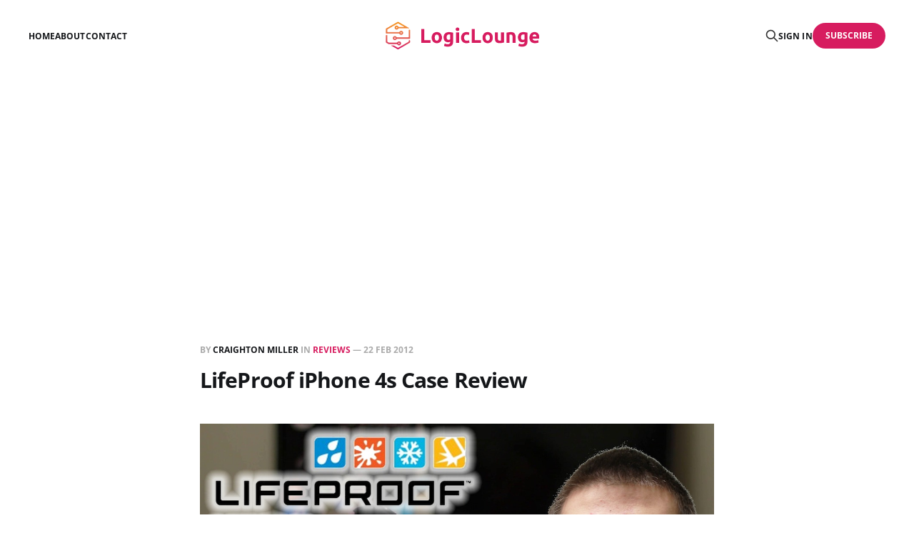

--- FILE ---
content_type: text/html; charset=utf-8
request_url: https://logiclounge.com/lifeproof-iphone-4s-case-review/
body_size: 6167
content:
<!DOCTYPE html>
<html lang="en">

<head>
    <meta charset="utf-8">
    <meta name="viewport" content="width=device-width, initial-scale=1">
    <title>LifeProof iPhone 4s Case Review</title>
    <link rel="stylesheet" href="/assets/built/screen.css?v=8f5344a1e2">

    <link rel="icon" href="https://static.logiclounge.com/content/media/2025/10/logiclounge-icon.png" type="image/png">
    <link rel="canonical" href="https://logiclounge.com/lifeproof-iphone-4s-case-review/">
    <meta name="referrer" content="no-referrer-when-downgrade">
    
    <meta property="og:site_name" content="LogicLounge">
    <meta property="og:type" content="article">
    <meta property="og:title" content="LifeProof iPhone 4s Case Review">
    <meta property="og:description" content="LifeProof is known as producing one of the toughest and cleanest looking cases ever. I got this case for review from LifeProof and put it through some testing of my own by dumping in some water and throwing the case through some snow.


For being a very light weight and">
    <meta property="og:url" content="https://logiclounge.com/lifeproof-iphone-4s-case-review/">
    <meta property="og:image" content="https://static.logiclounge.com/content/images/wordpress/2012/02/lightroom-head2.jpg">
    <meta property="article:published_time" content="2012-02-22T12:18:58.000Z">
    <meta property="article:modified_time" content="2023-05-17T18:52:48.000Z">
    <meta property="article:tag" content="Reviews">
    
    <meta property="article:publisher" content="https://www.facebook.com/logiclounge">
    <meta name="twitter:card" content="summary_large_image">
    <meta name="twitter:title" content="LifeProof iPhone 4s Case Review">
    <meta name="twitter:description" content="LifeProof is known as producing one of the toughest and cleanest looking cases ever. I got this case for review from LifeProof and put it through some testing of my own by dumping in some water and throwing the case through some snow.


For being a very light weight and">
    <meta name="twitter:url" content="https://logiclounge.com/lifeproof-iphone-4s-case-review/">
    <meta name="twitter:image" content="https://static.logiclounge.com/content/images/wordpress/2012/02/lightroom-head2.jpg">
    <meta name="twitter:label1" content="Written by">
    <meta name="twitter:data1" content="Craighton Miller">
    <meta name="twitter:label2" content="Filed under">
    <meta name="twitter:data2" content="Reviews">
    <meta name="twitter:site" content="@logiclounge">
    <meta property="og:image:width" content="1200">
    <meta property="og:image:height" content="800">
    
    <script type="application/ld+json">
{
    "@context": "https://schema.org",
    "@type": "Article",
    "publisher": {
        "@type": "Organization",
        "name": "LogicLounge",
        "url": "https://logiclounge.com/",
        "logo": {
            "@type": "ImageObject",
            "url": "https://static.logiclounge.com/content/media/2025/10/logiclounge-logo.png"
        }
    },
    "author": {
        "@type": "Person",
        "name": "Craighton Miller",
        "image": {
            "@type": "ImageObject",
            "url": "https://www.gravatar.com/avatar/52fcd172f78407ca392747327f3e7ea1?s=250&r=x&d=mp",
            "width": 250,
            "height": 250
        },
        "url": "https://logiclounge.com/author/craighton/",
        "sameAs": []
    },
    "headline": "LifeProof iPhone 4s Case Review",
    "url": "https://logiclounge.com/lifeproof-iphone-4s-case-review/",
    "datePublished": "2012-02-22T12:18:58.000Z",
    "dateModified": "2023-05-17T18:52:48.000Z",
    "image": {
        "@type": "ImageObject",
        "url": "https://static.logiclounge.com/content/images/wordpress/2012/02/lightroom-head2.jpg",
        "width": 1200,
        "height": 800
    },
    "keywords": "Reviews",
    "description": "\n\n\nLifeProof is known as producing one of the toughest and cleanest looking cases ever. I got this case for review from LifeProof and put it through some testing of my own by dumping in some water and throwing the case through some snow.\n\n\nFor being a very light weight and thin case it’s very strong and can hold up to everyday torture and beatings. Lifeproof claims that the case is waterproof, dirt proof, snow proof, and shock proof. And I can attest to that claim and say with the upmost certain",
    "mainEntityOfPage": "https://logiclounge.com/lifeproof-iphone-4s-case-review/"
}
    </script>

    <meta name="generator" content="Ghost 6.13">
    <link rel="alternate" type="application/rss+xml" title="LogicLounge" href="https://logiclounge.com/rss/">
    <script defer src="https://cdn.jsdelivr.net/ghost/portal@~2.56/umd/portal.min.js" data-i18n="true" data-ghost="https://logiclounge.com/" data-key="bce047af9098db7452f0568d79" data-api="https://logiclounge.com/ghost/api/content/" data-locale="en" crossorigin="anonymous" type="3494dd330b3c5f5f9345d966-text/javascript"></script><style id="gh-members-styles">.gh-post-upgrade-cta-content,
.gh-post-upgrade-cta {
    display: flex;
    flex-direction: column;
    align-items: center;
    font-family: -apple-system, BlinkMacSystemFont, 'Segoe UI', Roboto, Oxygen, Ubuntu, Cantarell, 'Open Sans', 'Helvetica Neue', sans-serif;
    text-align: center;
    width: 100%;
    color: #ffffff;
    font-size: 16px;
}

.gh-post-upgrade-cta-content {
    border-radius: 8px;
    padding: 40px 4vw;
}

.gh-post-upgrade-cta h2 {
    color: #ffffff;
    font-size: 28px;
    letter-spacing: -0.2px;
    margin: 0;
    padding: 0;
}

.gh-post-upgrade-cta p {
    margin: 20px 0 0;
    padding: 0;
}

.gh-post-upgrade-cta small {
    font-size: 16px;
    letter-spacing: -0.2px;
}

.gh-post-upgrade-cta a {
    color: #ffffff;
    cursor: pointer;
    font-weight: 500;
    box-shadow: none;
    text-decoration: underline;
}

.gh-post-upgrade-cta a:hover {
    color: #ffffff;
    opacity: 0.8;
    box-shadow: none;
    text-decoration: underline;
}

.gh-post-upgrade-cta a.gh-btn {
    display: block;
    background: #ffffff;
    text-decoration: none;
    margin: 28px 0 0;
    padding: 8px 18px;
    border-radius: 4px;
    font-size: 16px;
    font-weight: 600;
}

.gh-post-upgrade-cta a.gh-btn:hover {
    opacity: 0.92;
}</style>
    <script defer src="https://cdn.jsdelivr.net/ghost/sodo-search@~1.8/umd/sodo-search.min.js" data-key="bce047af9098db7452f0568d79" data-styles="https://cdn.jsdelivr.net/ghost/sodo-search@~1.8/umd/main.css" data-sodo-search="https://logiclounge.com/" data-locale="en" crossorigin="anonymous" type="3494dd330b3c5f5f9345d966-text/javascript"></script>
    
    <link href="https://logiclounge.com/webmentions/receive/" rel="webmention">
    <script defer src="/public/cards.min.js?v=8f5344a1e2" type="3494dd330b3c5f5f9345d966-text/javascript"></script>
    <link rel="stylesheet" type="text/css" href="/public/cards.min.css?v=8f5344a1e2">
    <script defer src="/public/comment-counts.min.js?v=8f5344a1e2" data-ghost-comments-counts-api="https://logiclounge.com/members/api/comments/counts/" type="3494dd330b3c5f5f9345d966-text/javascript"></script>
    <script defer src="/public/member-attribution.min.js?v=8f5344a1e2" type="3494dd330b3c5f5f9345d966-text/javascript"></script><style>:root {--ghost-accent-color: #d71c5f;}</style>
    <script async src="https://pagead2.googlesyndication.com/pagead/js/adsbygoogle.js?client=ca-pub-5710198195819656" crossorigin="anonymous" type="3494dd330b3c5f5f9345d966-text/javascript"></script>

<!-- Google tag (gtag.js) -->
<script async src="https://www.googletagmanager.com/gtag/js?id=G-FRSFKSSVZW" type="3494dd330b3c5f5f9345d966-text/javascript"></script>
<script type="3494dd330b3c5f5f9345d966-text/javascript">
  window.dataLayer = window.dataLayer || [];
  function gtag(){dataLayer.push(arguments);}
  gtag('js', new Date());

  gtag('config', 'G-FRSFKSSVZW');
</script>
<script defer src="https://imperialanalytica.com/script.js" data-website-id="c832c3c4-783b-45dd-9d2e-813b490c81a3" type="3494dd330b3c5f5f9345d966-text/javascript"></script>
</head>

<body class="post-template tag-reviews tag-hash-wordpress is-head-middle-logo">
<div class="gh-site">

    <header id="gh-head" class="gh-head gh-outer">
        <div class="gh-head-inner gh-inner">
            <div class="gh-head-brand">
                <div class="gh-head-brand-wrapper">
                    <a class="gh-head-logo" href="https://logiclounge.com">
                            <img src="https://static.logiclounge.com/content/media/2025/10/logiclounge-logo.png" alt="LogicLounge">
                    </a>
                </div>
                <button class="gh-search gh-icon-btn" aria-label="Search this site" data-ghost-search><svg xmlns="http://www.w3.org/2000/svg" fill="none" viewBox="0 0 24 24" stroke="currentColor" stroke-width="2" width="20" height="20"><path stroke-linecap="round" stroke-linejoin="round" d="M21 21l-6-6m2-5a7 7 0 11-14 0 7 7 0 0114 0z"></path></svg></button>
                <button class="gh-burger" aria-label="Toggle menu"></button>
            </div>

            <nav class="gh-head-menu">
                <ul class="nav">
    <li class="nav-home"><a href="https://logiclounge.com/">Home</a></li>
    <li class="nav-about"><a href="https://logiclounge.com/about/">About</a></li>
    <li class="nav-contact"><a href="https://logiclounge.com/contact/">Contact</a></li>
</ul>

            </nav>

            <div class="gh-head-actions">
                    <button class="gh-search gh-icon-btn" aria-label="Search this site" data-ghost-search><svg xmlns="http://www.w3.org/2000/svg" fill="none" viewBox="0 0 24 24" stroke="currentColor" stroke-width="2" width="20" height="20"><path stroke-linecap="round" stroke-linejoin="round" d="M21 21l-6-6m2-5a7 7 0 11-14 0 7 7 0 0114 0z"></path></svg></button>
                    <div class="gh-head-members">
                                <a class="gh-head-link" href="#/portal/signin" data-portal="signin">Sign in</a>
                                <a class="gh-head-btn gh-btn gh-primary-btn" href="#/portal/signup" data-portal="signup">Subscribe</a>
                    </div>
            </div>
        </div>
    </header>

    <div class="site-content">
        
<main class="site-main">


    <article class="gh-article post tag-reviews tag-hash-wordpress">

        <header class="gh-article-header gh-canvas">
            <span class="gh-article-meta">
                By <a href="/author/craighton/">Craighton Miller</a>
                    in
                    <a class="gh-article-tag" href="https://logiclounge.com/tag/reviews/">Reviews</a>
                —
                <time datetime="2012-02-22">22 Feb 2012</time>
            </span>

            <h1 class="gh-article-title">LifeProof iPhone 4s Case Review</h1>


                <figure class="gh-article-image kg-width-wide">
        <img
            srcset="https://static.logiclounge.com/content/images/wordpress/2012/02/lightroom-head2.jpg 400w,
                    https://static.logiclounge.com/content/images/wordpress/2012/02/lightroom-head2.jpg 720w,
                    https://static.logiclounge.com/content/images/wordpress/2012/02/lightroom-head2.jpg 960w,
                    https://static.logiclounge.com/content/images/wordpress/2012/02/lightroom-head2.jpg 1200w,
                    https://static.logiclounge.com/content/images/wordpress/2012/02/lightroom-head2.jpg 2000w"
            sizes="(max-width: 1200px) 100vw, 1200px"
            src="https://static.logiclounge.com/content/images/wordpress/2012/02/lightroom-head2.jpg"
            alt="LifeProof iPhone 4s Case Review"
        >
    </figure>
        </header>

        <div class="gh-content gh-canvas">
            <!--kg-card-begin: html--><p><iframe loading="lazy" title="LifeProof iPhone 4s Case Review and Demo" width="696" height="392" src="https://www.youtube.com/embed/6qpjh5zJzGw?feature=oembed" frameborder="0" allow="accelerometer; autoplay; clipboard-write; encrypted-media; gyroscope; picture-in-picture; web-share" allowfullscreen></iframe></p>
<p>LifeProof is known as producing one of the toughest and cleanest looking cases ever. I got this case for review from <a href="http://www.lifeproof.com/shop/cases/?ref=logiclounge.com">LifeProof</a> and put it through some testing of my own by dumping in some water and throwing the case through some snow. </p>
<p>For being a very light weight and thin case it&#8217;s very strong and can hold up to everyday torture and beatings. Lifeproof claims that the case is waterproof, dirt proof, snow proof, and shock proof. And I can attest to that claim and say with the upmost certainty that it&#8217;s very tough. </p>
<p>The case doesn&#8217;t ship with any manuals or instruction booklets, only a very large orange sticker on the back telling you to test and inspect the case before inserting your phone. For more directions it does point you to their online site where full documentation is provided. </p>
<p>The case is made of up two polycarbonate shells that snap together and has a rubber gasgat running around the edges to ensure a full seal. There is also a removable plug for the headphone jack, where one is provided by LifeProof so that you can listen to your music without the vulnerability of water or any substance leaking in. There&#8217;s also access to the data port via another gasgat sealed access point. </p>
<p>This case is meant to hold your iPhone for a long time without having to be removed. Lifeproof recommends that you can only open and close the case about 50 times before you start to risk the integrity of the seals. The case is meant for a more permeant option and not something that is interchangeable on a daily or frequent basis.  </p>
<p>All the features of the iPhone are accessible with this case with the ability to access all ports and switches on the iPhone. Although, in my testing I had trouble with getting the iPhone silent switch to work in the case and too some effort to switch it back and forth. That was the only problem that came up in my testing of the case. All other elements worked without a hitch, audio was clear both from the speaker and on the earpiece.</p>
<p>Overall the LifeProof case is for someone who has an iPhone but doesn&#8217;t necessarily have the track record with keeping their phones safe and out of harms way. It&#8217;s rough and sturdy without adding too much bulk and is defiantly recommended for anyone wanting to protect their phone for a low cost. </p>
<!--kg-card-end: html-->
        </div>

    </article>

    <div class="gh-canvas">
    <div class="navigation">
            <a class="navigation-item navigation-previous" href="/twitter-updates-all-twitter-mobile-clients/">
                <span class="navigation-label">Previous</span>
                <h4 class="navigation-title">Twitter Updates All Twitter Mobile Clients</h4>
            </a>
            <a class="navigation-item navigation-next" href="/higher-education-goes-digital-infographic/">
                <span class="navigation-label">Next</span>
                <h4 class="navigation-title">Higher Education Goes Digital [INFOGRAPHIC]</h4>
            </a>
    </div>
</div>
        <div class="gh-comments gh-canvas">
            
        <script defer src="https://cdn.jsdelivr.net/ghost/comments-ui@~1.3/umd/comments-ui.min.js" data-locale="en" data-ghost-comments="https://logiclounge.com/" data-api="https://logiclounge.com/ghost/api/content/" data-admin="https://logiclounge.com/ghost/" data-key="bce047af9098db7452f0568d79" data-title="null" data-count="true" data-post-id="68fb0710670a66817ebd4f08" data-color-scheme="auto" data-avatar-saturation="60" data-accent-color="#d71c5f" data-comments-enabled="all" data-publication="LogicLounge" crossorigin="anonymous" type="3494dd330b3c5f5f9345d966-text/javascript"></script>
    
        </div>


        <div class="related-wrapper gh-outer">
        <section class="related-posts gh-inner">
            <h3 class="related-title">
                <span class="text">You might also like...</span>
            </h3>
            <div class="post-feed">
                    <article class="post tag-mobile tag-video tag-hash-wordpress u-shadow">
<a class="post-link" href="/iphone-12-rumor-roundup/">
        <figure class="post-media">
            <div class="u-placeholder same-height rectangle">
                <img
                    class="post-image u-object-fit"
                    srcset="https://static.logiclounge.com/content/media/2023/05/daniel-romero-TpXoTb1uR5A-unsplash.jpg 400w,
                            https://static.logiclounge.com/content/media/2023/05/daniel-romero-TpXoTb1uR5A-unsplash.jpg 750w,
                            https://static.logiclounge.com/content/media/2023/05/daniel-romero-TpXoTb1uR5A-unsplash.jpg 960w,
                            https://static.logiclounge.com/content/media/2023/05/daniel-romero-TpXoTb1uR5A-unsplash.jpg 1140w,
                            https://static.logiclounge.com/content/media/2023/05/daniel-romero-TpXoTb1uR5A-unsplash.jpg 1920w"
                    sizes="600px"
                    src="https://static.logiclounge.com/content/media/2023/05/daniel-romero-TpXoTb1uR5A-unsplash.jpg"
                    alt="iPhone 12 Rumor Roundup"
                    loading="lazy"
                >
            </div>
        </figure>

    <div class="post-wrapper">
        <header class="post-header">
                <span class="post-tag">Mobile</span>

            <h2 class="post-title">
                iPhone 12 Rumor Roundup
            </h2>
        </header>

            <div class="post-excerpt">
                If rumor has it, the next iPhone is entering production meaning we&
            </div>
    </div>

    <footer class="post-footer">
        <span class="post-more">Read More</span>

        <div class="post-author">
                    <span class="post-author-link">
                        <img class="post-author-image" src="https://www.gravatar.com/avatar/52fcd172f78407ca392747327f3e7ea1?s&#x3D;250&amp;r&#x3D;x&amp;d&#x3D;mp" alt="Craighton Miller" loading="lazy">
                    </span>
        </div>
    </footer>
</a>
</article>                    <article class="post tag-mobile tag-video tag-hash-wordpress u-shadow">
<a class="post-link" href="/whats-on-my-iphone-2020-edition/">
        <figure class="post-media">
            <div class="u-placeholder same-height rectangle">
                <img
                    class="post-image u-object-fit"
                    srcset="https://static.logiclounge.com/content/media/2023/05/daniel-romero-q-RQba-XCgU-unsplash.jpg 400w,
                            https://static.logiclounge.com/content/media/2023/05/daniel-romero-q-RQba-XCgU-unsplash.jpg 750w,
                            https://static.logiclounge.com/content/media/2023/05/daniel-romero-q-RQba-XCgU-unsplash.jpg 960w,
                            https://static.logiclounge.com/content/media/2023/05/daniel-romero-q-RQba-XCgU-unsplash.jpg 1140w,
                            https://static.logiclounge.com/content/media/2023/05/daniel-romero-q-RQba-XCgU-unsplash.jpg 1920w"
                    sizes="600px"
                    src="https://static.logiclounge.com/content/media/2023/05/daniel-romero-q-RQba-XCgU-unsplash.jpg"
                    alt="What&#x27;s On My iPhone (2020 Edition)"
                    loading="lazy"
                >
            </div>
        </figure>

    <div class="post-wrapper">
        <header class="post-header">
                <span class="post-tag">Mobile</span>

            <h2 class="post-title">
                What&#x27;s On My iPhone (2020 Edition)
            </h2>
        </header>

            <div class="post-excerpt">
                It has been nearly 5 years since my last video displaying what
            </div>
    </div>

    <footer class="post-footer">
        <span class="post-more">Read More</span>

        <div class="post-author">
                    <span class="post-author-link">
                        <img class="post-author-image" src="https://www.gravatar.com/avatar/52fcd172f78407ca392747327f3e7ea1?s&#x3D;250&amp;r&#x3D;x&amp;d&#x3D;mp" alt="Craighton Miller" loading="lazy">
                    </span>
        </div>
    </footer>
</a>
</article>                    <article class="post tag-mobile tag-video tag-hash-wordpress u-shadow">
<a class="post-link" href="/samsung-we-need-to-talk-about-your-phone-ads/">
        <figure class="post-media">
            <div class="u-placeholder same-height rectangle">
                <img
                    class="post-image u-object-fit"
                    srcset="https://static.logiclounge.com/content/media/2023/05/babak-habibi-34uOaL1He4w-unsplash.jpg 400w,
                            https://static.logiclounge.com/content/media/2023/05/babak-habibi-34uOaL1He4w-unsplash.jpg 750w,
                            https://static.logiclounge.com/content/media/2023/05/babak-habibi-34uOaL1He4w-unsplash.jpg 960w,
                            https://static.logiclounge.com/content/media/2023/05/babak-habibi-34uOaL1He4w-unsplash.jpg 1140w,
                            https://static.logiclounge.com/content/media/2023/05/babak-habibi-34uOaL1He4w-unsplash.jpg 1920w"
                    sizes="600px"
                    src="https://static.logiclounge.com/content/media/2023/05/babak-habibi-34uOaL1He4w-unsplash.jpg"
                    alt="Samsung We Need To Talk About Your Phone Ads"
                    loading="lazy"
                >
            </div>
        </figure>

    <div class="post-wrapper">
        <header class="post-header">
                <span class="post-tag">Mobile</span>

            <h2 class="post-title">
                Samsung We Need To Talk About Your Phone Ads
            </h2>
        </header>

            <div class="post-excerpt">
                Samsung, I&#39;m talking to you! I love your hardware but
            </div>
    </div>

    <footer class="post-footer">
        <span class="post-more">Read More</span>

        <div class="post-author">
                    <span class="post-author-link">
                        <img class="post-author-image" src="https://www.gravatar.com/avatar/52fcd172f78407ca392747327f3e7ea1?s&#x3D;250&amp;r&#x3D;x&amp;d&#x3D;mp" alt="Craighton Miller" loading="lazy">
                    </span>
        </div>
    </footer>
</a>
</article>                    <article class="post tag-hardware tag-video tag-hash-wordpress u-shadow">
<a class="post-link" href="/google-pixel-buds-unboxing/">
        <figure class="post-media">
            <div class="u-placeholder same-height rectangle">
                <img
                    class="post-image u-object-fit"
                    srcset="https://static.logiclounge.com/content/media/2023/05/daniel-romero-o3IFbYM5UxI-unsplash.jpg 400w,
                            https://static.logiclounge.com/content/media/2023/05/daniel-romero-o3IFbYM5UxI-unsplash.jpg 750w,
                            https://static.logiclounge.com/content/media/2023/05/daniel-romero-o3IFbYM5UxI-unsplash.jpg 960w,
                            https://static.logiclounge.com/content/media/2023/05/daniel-romero-o3IFbYM5UxI-unsplash.jpg 1140w,
                            https://static.logiclounge.com/content/media/2023/05/daniel-romero-o3IFbYM5UxI-unsplash.jpg 1920w"
                    sizes="600px"
                    src="https://static.logiclounge.com/content/media/2023/05/daniel-romero-o3IFbYM5UxI-unsplash.jpg"
                    alt="Google Pixel Buds Unboxing"
                    loading="lazy"
                >
            </div>
        </figure>

    <div class="post-wrapper">
        <header class="post-header">
                <span class="post-tag">Hardware</span>

            <h2 class="post-title">
                Google Pixel Buds Unboxing
            </h2>
        </header>

            <div class="post-excerpt">
                Google has a real winner here, their Pixel Buds should be considered
            </div>
    </div>

    <footer class="post-footer">
        <span class="post-more">Read More</span>

        <div class="post-author">
                    <span class="post-author-link">
                        <img class="post-author-image" src="https://www.gravatar.com/avatar/52fcd172f78407ca392747327f3e7ea1?s&#x3D;250&amp;r&#x3D;x&amp;d&#x3D;mp" alt="Craighton Miller" loading="lazy">
                    </span>
        </div>
    </footer>
</a>
</article>            </div>
        </section>
</div>
</main>
    </div>

    <footer class="gh-foot gh-outer">
        <div class="gh-foot-inner gh-inner">
            <div class="gh-copyright">
                LogicLounge © 2026
            </div>
                <nav class="gh-foot-menu">
                    <ul class="nav">
    <li class="nav-sign-up"><a href="#/portal/">Sign up</a></li>
</ul>

                </nav>
            <div class="gh-powered-by">
                <a href="https://ghost.org/" target="_blank" rel="noopener">Powered by Ghost</a>
            </div>
        </div>
    </footer>

</div>

    <div class="pswp" tabindex="-1" role="dialog" aria-hidden="true">
    <div class="pswp__bg"></div>

    <div class="pswp__scroll-wrap">
        <div class="pswp__container">
            <div class="pswp__item"></div>
            <div class="pswp__item"></div>
            <div class="pswp__item"></div>
        </div>

        <div class="pswp__ui pswp__ui--hidden">
            <div class="pswp__top-bar">
                <div class="pswp__counter"></div>

                <button class="pswp__button pswp__button--close" title="Close (Esc)"></button>
                <button class="pswp__button pswp__button--share" title="Share"></button>
                <button class="pswp__button pswp__button--fs" title="Toggle fullscreen"></button>
                <button class="pswp__button pswp__button--zoom" title="Zoom in/out"></button>

                <div class="pswp__preloader">
                    <div class="pswp__preloader__icn">
                        <div class="pswp__preloader__cut">
                            <div class="pswp__preloader__donut"></div>
                        </div>
                    </div>
                </div>
            </div>

            <div class="pswp__share-modal pswp__share-modal--hidden pswp__single-tap">
                <div class="pswp__share-tooltip"></div>
            </div>

            <button class="pswp__button pswp__button--arrow--left" title="Previous (arrow left)"></button>
            <button class="pswp__button pswp__button--arrow--right" title="Next (arrow right)"></button>

            <div class="pswp__caption">
                <div class="pswp__caption__center"></div>
            </div>
        </div>
    </div>
</div>
<script src="/assets/built/main.min.js?v=8f5344a1e2" type="3494dd330b3c5f5f9345d966-text/javascript"></script>



<script src="/cdn-cgi/scripts/7d0fa10a/cloudflare-static/rocket-loader.min.js" data-cf-settings="3494dd330b3c5f5f9345d966-|49" defer></script><script defer src="https://static.cloudflareinsights.com/beacon.min.js/vcd15cbe7772f49c399c6a5babf22c1241717689176015" integrity="sha512-ZpsOmlRQV6y907TI0dKBHq9Md29nnaEIPlkf84rnaERnq6zvWvPUqr2ft8M1aS28oN72PdrCzSjY4U6VaAw1EQ==" data-cf-beacon='{"version":"2024.11.0","token":"bfe1467a57534da79956a4075bd3ff69","r":1,"server_timing":{"name":{"cfCacheStatus":true,"cfEdge":true,"cfExtPri":true,"cfL4":true,"cfOrigin":true,"cfSpeedBrain":true},"location_startswith":null}}' crossorigin="anonymous"></script>
</body>
</html>

--- FILE ---
content_type: text/html; charset=utf-8
request_url: https://www.google.com/recaptcha/api2/aframe
body_size: 266
content:
<!DOCTYPE HTML><html><head><meta http-equiv="content-type" content="text/html; charset=UTF-8"></head><body><script nonce="hGTkIj6qkaSXiHsECga2EA">/** Anti-fraud and anti-abuse applications only. See google.com/recaptcha */ try{var clients={'sodar':'https://pagead2.googlesyndication.com/pagead/sodar?'};window.addEventListener("message",function(a){try{if(a.source===window.parent){var b=JSON.parse(a.data);var c=clients[b['id']];if(c){var d=document.createElement('img');d.src=c+b['params']+'&rc='+(localStorage.getItem("rc::a")?sessionStorage.getItem("rc::b"):"");window.document.body.appendChild(d);sessionStorage.setItem("rc::e",parseInt(sessionStorage.getItem("rc::e")||0)+1);localStorage.setItem("rc::h",'1768851286565');}}}catch(b){}});window.parent.postMessage("_grecaptcha_ready", "*");}catch(b){}</script></body></html>